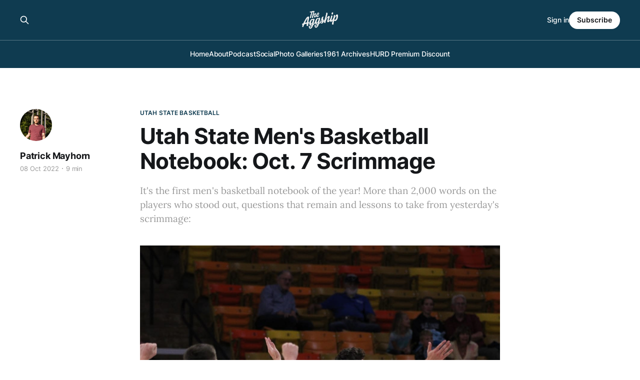

--- FILE ---
content_type: text/html; charset=utf-8
request_url: https://www.theaggship.com/utah-state-mens-basketball-notebook-scrimmage/
body_size: 4793
content:
<!DOCTYPE html>
<html lang="en">

<head>
    <meta charset="utf-8">
    <meta name="viewport" content="width=device-width, initial-scale=1">
    <title>Utah State Men&#x27;s Basketball Notebook: Oct. 7 Scrimmage</title>
    <link rel="stylesheet" href="https://www.theaggship.com/assets/built/screen.css?v=93835ab23c">

    <meta name="description" content="It&#x27;s the first men&#x27;s basketball notebook of the year! More than 2,000 words on the players who stood out, questions that remain and lessons to take from yesterday&#x27;s scrimmage:">
    <link rel="icon" href="https://www.theaggship.com/content/images/size/w256h256/2025/10/Aggship---Icon.png" type="image/png">
    <link rel="canonical" href="https://www.theaggship.com/utah-state-mens-basketball-notebook-scrimmage/">
    <meta name="referrer" content="no-referrer-when-downgrade">
    
    <meta property="og:site_name" content="The Aggship">
    <meta property="og:type" content="article">
    <meta property="og:title" content="Utah State Men&#x27;s Basketball Notebook: Oct. 7 Scrimmage">
    <meta property="og:description" content="It&#x27;s the first men&#x27;s basketball notebook of the year! More than 2,000 words on the players who stood out, questions that remain and lessons to take from yesterday&#x27;s scrimmage:">
    <meta property="og:url" content="https://www.theaggship.com/utah-state-mens-basketball-notebook-scrimmage/">
    <meta property="og:image" content="https://www.theaggship.com/content/images/size/w1200/2022/10/IMG_8557.jpg">
    <meta property="article:published_time" content="2022-10-08T16:29:51.000Z">
    <meta property="article:modified_time" content="2022-10-08T16:29:51.000Z">
    <meta property="article:tag" content="Utah State Basketball">
    
    <meta name="twitter:card" content="summary_large_image">
    <meta name="twitter:title" content="Utah State Men&#x27;s Basketball Notebook: Oct. 7 Scrimmage">
    <meta name="twitter:description" content="It&#x27;s the first men&#x27;s basketball notebook of the year! More than 2,000 words on the players who stood out, questions that remain and lessons to take from yesterday&#x27;s scrimmage:">
    <meta name="twitter:url" content="https://www.theaggship.com/utah-state-mens-basketball-notebook-scrimmage/">
    <meta name="twitter:image" content="https://www.theaggship.com/content/images/size/w1200/2022/10/IMG_8557.jpg">
    <meta name="twitter:label1" content="Written by">
    <meta name="twitter:data1" content="Patrick Mayhorn">
    <meta name="twitter:label2" content="Filed under">
    <meta name="twitter:data2" content="Utah State Basketball">
    <meta name="twitter:site" content="@theaggship">
    <meta property="og:image:width" content="1200">
    <meta property="og:image:height" content="1122">
    
    <script type="application/ld+json">
{
    "@context": "https://schema.org",
    "@type": "Article",
    "publisher": {
        "@type": "Organization",
        "name": "The Aggship",
        "url": "https://www.theaggship.com/",
        "logo": {
            "@type": "ImageObject",
            "url": "https://www.theaggship.com/content/images/2025/10/Aggship---Logo-03-2.png"
        }
    },
    "author": {
        "@type": "Person",
        "name": "Patrick Mayhorn",
        "image": {
            "@type": "ImageObject",
            "url": "https://www.theaggship.com/content/images/size/w1200/2023/06/DSC_2013-2.JPEG",
            "width": 1200,
            "height": 1200
        },
        "url": "https://www.theaggship.com/author/patrick/",
        "sameAs": []
    },
    "headline": "Utah State Men&#x27;s Basketball Notebook: Oct. 7 Scrimmage",
    "url": "https://www.theaggship.com/utah-state-mens-basketball-notebook-scrimmage/",
    "datePublished": "2022-10-08T16:29:51.000Z",
    "dateModified": "2022-10-08T16:29:51.000Z",
    "image": {
        "@type": "ImageObject",
        "url": "https://www.theaggship.com/content/images/size/w1200/2022/10/IMG_8557.jpg",
        "width": 1200,
        "height": 1122
    },
    "keywords": "Utah State Basketball",
    "description": "It&#x27;s the first men&#x27;s basketball notebook of the year! More than 2,000 words on the players who stood out, questions that remain and lessons to take from yesterday&#x27;s scrimmage: ",
    "mainEntityOfPage": "https://www.theaggship.com/utah-state-mens-basketball-notebook-scrimmage/"
}
    </script>

    <meta name="generator" content="Ghost 6.16">
    <link rel="alternate" type="application/rss+xml" title="The Aggship" href="https://www.theaggship.com/rss/">
    <script defer src="https://cdn.jsdelivr.net/ghost/portal@~2.58/umd/portal.min.js" data-i18n="true" data-ghost="https://www.theaggship.com/" data-key="446151c249ef49a231c85b2af1" data-api="https://theaggship.ghost.io/ghost/api/content/" data-locale="en" crossorigin="anonymous"></script><style id="gh-members-styles">.gh-post-upgrade-cta-content,
.gh-post-upgrade-cta {
    display: flex;
    flex-direction: column;
    align-items: center;
    font-family: -apple-system, BlinkMacSystemFont, 'Segoe UI', Roboto, Oxygen, Ubuntu, Cantarell, 'Open Sans', 'Helvetica Neue', sans-serif;
    text-align: center;
    width: 100%;
    color: #ffffff;
    font-size: 16px;
}

.gh-post-upgrade-cta-content {
    border-radius: 8px;
    padding: 40px 4vw;
}

.gh-post-upgrade-cta h2 {
    color: #ffffff;
    font-size: 28px;
    letter-spacing: -0.2px;
    margin: 0;
    padding: 0;
}

.gh-post-upgrade-cta p {
    margin: 20px 0 0;
    padding: 0;
}

.gh-post-upgrade-cta small {
    font-size: 16px;
    letter-spacing: -0.2px;
}

.gh-post-upgrade-cta a {
    color: #ffffff;
    cursor: pointer;
    font-weight: 500;
    box-shadow: none;
    text-decoration: underline;
}

.gh-post-upgrade-cta a:hover {
    color: #ffffff;
    opacity: 0.8;
    box-shadow: none;
    text-decoration: underline;
}

.gh-post-upgrade-cta a.gh-btn {
    display: block;
    background: #ffffff;
    text-decoration: none;
    margin: 28px 0 0;
    padding: 8px 18px;
    border-radius: 4px;
    font-size: 16px;
    font-weight: 600;
}

.gh-post-upgrade-cta a.gh-btn:hover {
    opacity: 0.92;
}</style><script async src="https://js.stripe.com/v3/"></script>
    <script defer src="https://cdn.jsdelivr.net/ghost/sodo-search@~1.8/umd/sodo-search.min.js" data-key="446151c249ef49a231c85b2af1" data-styles="https://cdn.jsdelivr.net/ghost/sodo-search@~1.8/umd/main.css" data-sodo-search="https://theaggship.ghost.io/" data-locale="en" crossorigin="anonymous"></script>
    
    <link href="https://www.theaggship.com/webmentions/receive/" rel="webmention">
    <script defer src="/public/cards.min.js?v=93835ab23c"></script>
    <link rel="stylesheet" type="text/css" href="/public/cards.min.css?v=93835ab23c">
    <script defer src="/public/member-attribution.min.js?v=93835ab23c"></script>
    <script defer src="/public/ghost-stats.min.js?v=93835ab23c" data-stringify-payload="false" data-datasource="analytics_events" data-storage="localStorage" data-host="https://www.theaggship.com/.ghost/analytics/api/v1/page_hit"  tb_site_uuid="7846d05d-723d-49a6-9626-63a053b874f4" tb_post_uuid="9ee45c29-219a-4ff2-9d8a-6367e091477d" tb_post_type="post" tb_member_uuid="undefined" tb_member_status="undefined"></script><style>:root {--ghost-accent-color: #0f3b50;}</style>
    <!-- Global site tag (gtag.js) - Google Analytics -->
<script async src="https://www.googletagmanager.com/gtag/js?id=G-SXDCXNM7Y0"></script>
<script>
  window.dataLayer = window.dataLayer || [];
  function gtag(){dataLayer.push(arguments);}
  gtag('js', new Date());

  gtag('config', 'G-SXDCXNM7Y0');
</script>
</head>

<body class="post-template tag-utah-state-basketball is-head-stacked has-serif-body is-head-brand">
<div class="gh-site">

    <header id="gh-head" class="gh-head gh-outer">
        <div class="gh-head-inner gh-inner">
            <div class="gh-head-brand">
                <div class="gh-head-brand-wrapper">
                    
                    <a class="gh-head-logo" href="https://www.theaggship.com">
                            <img src="https://www.theaggship.com/content/images/2025/10/Aggship---Logo-03-2.png" alt="The Aggship">
                    </a>
                    
                </div>
                <button class="gh-search gh-icon-btn" aria-label="Search this site" data-ghost-search><svg xmlns="http://www.w3.org/2000/svg" fill="none" viewBox="0 0 24 24" stroke="currentColor" stroke-width="2" width="20" height="20"><path stroke-linecap="round" stroke-linejoin="round" d="M21 21l-6-6m2-5a7 7 0 11-14 0 7 7 0 0114 0z"></path></svg></button>
                <button class="gh-burger" aria-label="Toggle menu"></button>
            </div>

            <nav class="gh-head-menu">
                <ul class="nav">
    <li class="nav-home"><a href="https://www.theaggship.com/">Home</a></li>
    <li class="nav-about"><a href="https://www.theaggship.com/about/">About</a></li>
    <li class="nav-podcast"><a href="https://the-aggship-podcast.captivate.fm">Podcast</a></li>
    <li class="nav-social"><a href="https://www.theaggship.com/social-feeds/">Social</a></li>
    <li class="nav-photo-galleries"><a href="https://www.theaggship.com/photo-galleries-2025/">Photo Galleries</a></li>
    <li class="nav-1961-archives"><a href="https://www.theaggship.com/utah-state-football-1961-archives/">1961 Archives</a></li>
    <li class="nav-hurd-premium-discount"><a href="https://www.theaggship.com/usu-hurd-premium-aggship-discount-2025/">HURD Premium Discount</a></li>
</ul>

            </nav>

            <div class="gh-head-actions">
                    <button class="gh-search gh-icon-btn" aria-label="Search this site" data-ghost-search><svg xmlns="http://www.w3.org/2000/svg" fill="none" viewBox="0 0 24 24" stroke="currentColor" stroke-width="2" width="20" height="20"><path stroke-linecap="round" stroke-linejoin="round" d="M21 21l-6-6m2-5a7 7 0 11-14 0 7 7 0 0114 0z"></path></svg></button>
                    <div class="gh-head-members">
                                <a class="gh-head-link" href="#/portal/signin" data-portal="signin">Sign in</a>
                                <a class="gh-head-btn gh-btn gh-primary-btn" href="#/portal/signup" data-portal="signup">Subscribe</a>
                    </div>
            </div>
        </div>
    </header>

    
<main class="gh-main">
        <article class="gh-article post tag-utah-state-basketball featured">

            <header class="gh-article-header gh-canvas">
                    <a class="gh-article-tag" href="https://www.theaggship.com/tag/utah-state-basketball/">Utah State Basketball</a>

                <h1 class="gh-article-title">Utah State Men&#x27;s Basketball Notebook: Oct. 7 Scrimmage</h1>

                    <p class="gh-article-excerpt">It&#x27;s the first men&#x27;s basketball notebook of the year! More than 2,000 words on the players who stood out, questions that remain and lessons to take from yesterday&#x27;s scrimmage: </p>

                    <aside class="gh-article-sidebar">

        <div class="gh-author-image-list instapaper_ignore">
                <a class="gh-author-image" href="/author/patrick/">
                        <img src="https://www.theaggship.com/content/images/2023/06/DSC_2013-2.JPEG" alt="Patrick Mayhorn">
                </a>
        </div>

        <div class="gh-author-name-list">
                <h4 class="gh-author-name">
                    <a href="/author/patrick/">Patrick Mayhorn</a>
                </h4>
                
        </div>

        <div class="gh-article-meta">
            <div class="gh-article-meta-inner">
                <time class="gh-article-date" datetime="2022-10-08">08 Oct 2022</time>
                    <span class="gh-article-meta-sep"></span>
                    <span class="gh-article-length">9 min</span>
            </div>
        </div>

    </aside>

                    <figure class="gh-article-image">
        <img
            srcset="/content/images/size/w300/2022/10/IMG_8557.jpg 300w,
                    /content/images/size/w720/2022/10/IMG_8557.jpg 720w,
                    /content/images/size/w960/2022/10/IMG_8557.jpg 960w,
                    /content/images/size/w1200/2022/10/IMG_8557.jpg 1200w,
                    /content/images/size/w2000/2022/10/IMG_8557.jpg 2000w"
            sizes="(max-width: 1200px) 100vw, 1200px"
            src="/content/images/size/w1200/2022/10/IMG_8557.jpg"
            alt="Utah State Men&#x27;s Basketball Notebook: Oct. 7 Scrimmage"
        >
            <figcaption>Trevin Dorius celebrates his scrimmage-ending dunk (all photos via The Aggship)</figcaption>
    </figure>
            </header>

            <section class="gh-content gh-canvas">
                
<aside class="gh-post-upgrade-cta">
    <div class="gh-post-upgrade-cta-content" style="background-color: #0f3b50">
            <h2>This post is for paying subscribers only</h2>
            <a class="gh-btn" data-portal="signup" href="#/portal/signup" style="color:#0f3b50">Subscribe now</a>
            <p><small>Already have an account? <a data-portal="signin" href="#/portal/signin">Sign in</a></small></p>
    </div>
</aside>

            </section>

        </article>

                <div class="gh-read-next gh-canvas">
                <section class="gh-pagehead">
                    <h4 class="gh-pagehead-title">Read next</h4>
                </section>

                <div class="gh-topic gh-topic-grid">
                    <div class="gh-topic-content">
                            <article class="gh-card post featured">
    <a class="gh-card-link" href="/mbb-game-notebook-utah-state-wyoming-basketball-2026/">
            <figure class="gh-card-image">
                <img
                    srcset="/content/images/size/w300/2026/01/elamin.jpg 300w,
                            /content/images/size/w720/2026/01/elamin.jpg 720w,
                            /content/images/size/w960/2026/01/elamin.jpg 960w,
                            /content/images/size/w1200/2026/01/elamin.jpg 1200w,
                            /content/images/size/w2000/2026/01/elamin.jpg 2000w"
                    sizes="(max-width: 1200px) 100vw, 1200px"
                    src="/content/images/size/w720/2026/01/elamin.jpg"
                    alt="MBB Game Notebook: Utah State Thrashes Wyoming In Return To Action"
                >
            </figure>

        <div class="gh-card-wrapper">
            <header class="gh-card-header">
                <h3 class="gh-card-title">MBB Game Notebook: Utah State Thrashes Wyoming In Return To Action</h3>
            </header>


            <footer class="gh-card-footer">
                <span class="gh-card-author">Patrick Mayhorn</span>
                <time class="gh-card-date" datetime="2026-01-30">30 Jan 2026</time>
            </footer>
        </div>
    </a>
</article>                            <article class="gh-card post featured">
    <a class="gh-card-link" href="/wbb-recap-utah-state-wyoming-basketball-2026/">
            <figure class="gh-card-image">
                <img
                    srcset="/content/images/size/w300/2026/01/gayles.jpg 300w,
                            /content/images/size/w720/2026/01/gayles.jpg 720w,
                            /content/images/size/w960/2026/01/gayles.jpg 960w,
                            /content/images/size/w1200/2026/01/gayles.jpg 1200w,
                            /content/images/size/w2000/2026/01/gayles.jpg 2000w"
                    sizes="(max-width: 1200px) 100vw, 1200px"
                    src="/content/images/size/w720/2026/01/gayles.jpg"
                    alt="WBB Recap: Utah State Drops Doubleheader To Wyoming"
                >
            </figure>

        <div class="gh-card-wrapper">
            <header class="gh-card-header">
                <h3 class="gh-card-title">WBB Recap: Utah State Drops Doubleheader To Wyoming</h3>
            </header>

                    <div class="gh-card-excerpt">Utah State WBB landed on the wrong end in both halves of a conference home-and-home against Wyoming, falling 63-51 in Laramie and 74-56 in Logan. WBB Recap:</div>

            <footer class="gh-card-footer">
                <span class="gh-card-author">Parker Ballantyne</span>
                <time class="gh-card-date" datetime="2026-01-28">28 Jan 2026</time>
            </footer>
        </div>
    </a>
</article>                            <article class="gh-card post featured">
    <a class="gh-card-link" href="/wbb-preview-utah-state-grand-canyon-basketball-2026/">
            <figure class="gh-card-image">
                <img
                    srcset="/content/images/size/w300/2026/01/cosmi.jpg 300w,
                            /content/images/size/w720/2026/01/cosmi.jpg 720w,
                            /content/images/size/w960/2026/01/cosmi.jpg 960w,
                            /content/images/size/w1200/2026/01/cosmi.jpg 1200w,
                            /content/images/size/w2000/2026/01/cosmi.jpg 2000w"
                    sizes="(max-width: 1200px) 100vw, 1200px"
                    src="/content/images/size/w720/2026/01/cosmi.jpg"
                    alt="WBB Preview: Aggies Hope To Snap Losing Streak Against Grand Canyon"
                >
            </figure>

        <div class="gh-card-wrapper">
            <header class="gh-card-header">
                <h3 class="gh-card-title">WBB Preview: Aggies Hope To Snap Losing Streak Against Grand Canyon</h3>
            </header>

                    <div class="gh-card-excerpt">Enjoy some early morning basketball today as Utah State WBB squares off with Grand Canyon. WBB Preview:</div>

            <footer class="gh-card-footer">
                <span class="gh-card-author">Parker Ballantyne</span>
                <time class="gh-card-date" datetime="2026-01-28">28 Jan 2026</time>
            </footer>
        </div>
    </a>
</article>                    </div>
                </div>
            </div>

        </main>

    <footer class="gh-foot gh-outer">
        <div class="gh-foot-inner gh-inner">
                <section class="gh-subscribe">
                    <h3 class="gh-subscribe-title">Subscribe to The Aggship</h3>
                        <div class="gh-subscribe-description">Don&#x27;t miss out on the latest Aggie coverage. Sign up now to get access to the library of members-only articles.</div>
                    <button class="gh-subscribe-btn gh-btn" data-portal="signup"><svg width="20" height="20" viewBox="0 0 20 20" fill="none" stroke="currentColor" xmlns="http://www.w3.org/2000/svg">
    <path d="M3.33332 3.33334H16.6667C17.5833 3.33334 18.3333 4.08334 18.3333 5.00001V15C18.3333 15.9167 17.5833 16.6667 16.6667 16.6667H3.33332C2.41666 16.6667 1.66666 15.9167 1.66666 15V5.00001C1.66666 4.08334 2.41666 3.33334 3.33332 3.33334Z" stroke-width="1.5" stroke-linecap="round" stroke-linejoin="round"/>
    <path d="M18.3333 5L9.99999 10.8333L1.66666 5" stroke-width="1.5" stroke-linecap="round" stroke-linejoin="round"/>
</svg> Subscribe now</button>
                </section>

            <nav class="gh-foot-menu">
                <ul class="nav">
    <li class="nav-sign-up"><a href="#/portal/">Sign up</a></li>
</ul>

            </nav>

            <div class="gh-copyright">
                    The Aggship © 2026. Powered by <a href="https://ghost.org/" target="_blank" rel="noopener">Ghost</a>
            </div>
        </div>
    </footer>

</div>

    <div class="pswp" tabindex="-1" role="dialog" aria-hidden="true">
    <div class="pswp__bg"></div>

    <div class="pswp__scroll-wrap">
        <div class="pswp__container">
            <div class="pswp__item"></div>
            <div class="pswp__item"></div>
            <div class="pswp__item"></div>
        </div>

        <div class="pswp__ui pswp__ui--hidden">
            <div class="pswp__top-bar">
                <div class="pswp__counter"></div>

                <button class="pswp__button pswp__button--close" title="Close (Esc)"></button>
                <button class="pswp__button pswp__button--share" title="Share"></button>
                <button class="pswp__button pswp__button--fs" title="Toggle fullscreen"></button>
                <button class="pswp__button pswp__button--zoom" title="Zoom in/out"></button>

                <div class="pswp__preloader">
                    <div class="pswp__preloader__icn">
                        <div class="pswp__preloader__cut">
                            <div class="pswp__preloader__donut"></div>
                        </div>
                    </div>
                </div>
            </div>

            <div class="pswp__share-modal pswp__share-modal--hidden pswp__single-tap">
                <div class="pswp__share-tooltip"></div>
            </div>

            <button class="pswp__button pswp__button--arrow--left" title="Previous (arrow left)"></button>
            <button class="pswp__button pswp__button--arrow--right" title="Next (arrow right)"></button>

            <div class="pswp__caption">
                <div class="pswp__caption__center"></div>
            </div>
        </div>
    </div>
</div>
<script src="https://www.theaggship.com/assets/built/main.min.js?v=93835ab23c"></script>



</body>

</html>
